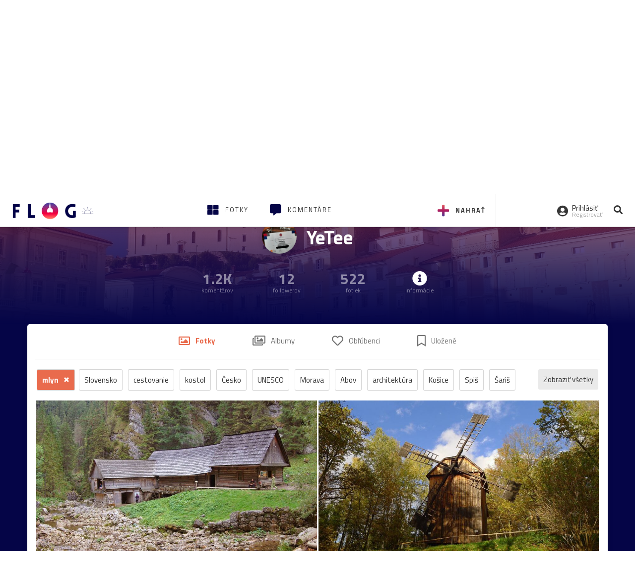

--- FILE ---
content_type: text/html; charset=utf-8
request_url: https://flog.pravda.sk/akoznudy.flog?tag=mlyn
body_size: 16689
content:
<!DOCTYPE html>
<html>
	<head>

		<title>
YeTee
 s nálepkou mlyn
 - Flog.sk</title>
		<meta charset="UTF-8">
		<meta name="viewport" content="width=device-width, initial-scale=1.0">
		<meta property="fb:app_id" content="273603186861775">
				<script>window.gdprAppliesGlobally=true;(function(){function a(e){if(!window.frames[e]){if(document.body&&document.body.firstChild){var t=document.body;var n=document.createElement("iframe");n.style.display="none";n.name=e;n.title=e;t.insertBefore(n,t.firstChild)}
else{setTimeout(function(){a(e)},5)}}}function e(n,r,o,c,s){function e(e,t,n,a){if(typeof n!=="function"){return}if(!window[r]){window[r]=[]}var i=false;if(s){i=s(e,t,n)}if(!i){window[r].push({command:e,parameter:t,callback:n,version:a})}}e.stub=true;function t(a){if(!window[n]||window[n].stub!==true){return}if(!a.data){return}
var i=typeof a.data==="string";var e;try{e=i?JSON.parse(a.data):a.data}catch(t){return}if(e[o]){var r=e[o];window[n](r.command,r.parameter,function(e,t){var n={};n[c]={returnValue:e,success:t,callId:r.callId};a.source.postMessage(i?JSON.stringify(n):n,"*")},r.version)}}
if(typeof window[n]!=="function"){window[n]=e;if(window.addEventListener){window.addEventListener("message",t,false)}else{window.attachEvent("onmessage",t)}}}e("__tcfapi","__tcfapiBuffer","__tcfapiCall","__tcfapiReturn");a("__tcfapiLocator");(function(e){
var t=document.createElement("script");t.id="spcloader";t.type="text/javascript";t.async=true;t.src="https://sdk.privacy-center.org/"+e+"/loader.js?target="+document.location.hostname;t.charset="utf-8";var n=document.getElementsByTagName("script")[0];n.parentNode.insertBefore(t,n)})("3247b01c-86d7-4390-a7ac-9f5e09b2e1bd")})();</script>
		<!-- Bootstrap Core JavaScript -->
		<script src="https://ajax.googleapis.com/ajax/libs/jquery/1.11.3/jquery.min.js"></script>
		<script src="/static/js/bootstrap.min.js"></script>
        
		<!-- gallery plugin -->
		<link rel="stylesheet" href="/static/css/justifiedGallery.min.css">
		<script src="/static/js/flog.js?v=3610822525"></script>

		<link href="/static/fonts/fontawesome/css/all.min.css" rel="stylesheet" type="text/css">

		<link href="/static/css/main.css?v=3610822525" rel="stylesheet" type="text/css">

		<!-- fancybox plugin -->

		<!-- Add fancyBox main JS and CSS files -->
		<script type="text/javascript" src="/static/fancybox3/jquery.fancybox.min.js?v=3.2.10"></script>
		<link rel="stylesheet" type="text/css" href="/static/fancybox3/jquery.fancybox.min.css?v=3.2.10" media="screen">
		<link href="https://fonts.googleapis.com/css?family=Titillium+Web:300,400,700" rel="stylesheet">
		<link href="https://ipravda.sk/css/pravda-min-extern_flog.css?v=20260124" rel="stylesheet">
		<link rel="icon" type="image/x-icon" href="/favicon.ico">
		<link href="/static/css/icon-font.css?v=3610822525" rel="stylesheet" type="text/css">
		<!-- Global site tag (gtag.js) - Google Analytics -->
		<script async src="https://www.googletagmanager.com/gtag/js?id=UA-157766-4"></script>
                <script>
                    window.perexGaDimensions = {"dimension4":"flog.pravda.sk"};
                </script>
		<script>
			window.dataLayer = window.dataLayer || [];
			function gtag() {
				dataLayer.push(arguments);
			}
			gtag('js', new Date());

			gtag('config', 'UA-157766-4');
			gtag('config', 'UA-157766-20');
			gtag('config', 'G-26GE433HZT', window.perexGaDimensions);
		</script>
                <script src="//ipravda.sk/js/pravda-min-extern_flog.js?v=20260124"></script>
		<script>
  if (/(^|;)\s*PEREX_ASMS/.test(document.cookie)) {
      document.write('<scr' + 'ipt src="https://servis.pravda.sk/hajax/asms/"></scri' + 'pt>');
  }
</script>

<script type="text/javascript">
  perex_dfp = {
    "bbb": {"name": '/61782924/flog_col_bbb', "id": 'div-gpt-ad-1528634504686-613'},
    "lea": {"name": '/61782924/flog_col_lea', "id": 'div-gpt-ad-1528634504686-208'}
  };
</script><script type="application/javascript" src="https://storage.googleapis.com/pravda-ad-script/perex_universalMaster.min.js?v=v"></script>
	</head>

	<body data-gh="Sun, 25 Jan 2026 07:19:13 +0100" data-gha="sunrise" data-ghd="0">
		<script>
			window.fbAsyncInit = function () {
				FB.init({
					appId: '273603186861775',
					autoLogAppEvents: true,
					xfbml: true,
					version: 'v3.2'
				});
			};
		</script>
		<script async defer src="https://connect.facebook.net/en_US/sdk.js"></script>
		<div class="container-pull">

<div class="full-overlay upload">
	<div class="full-overlay-inner">
		<div class="full-overlay-inner-head">
			<a href="/" class="">
				<img class="full-overlay-inner-head-logo" src="/static/images/white-logo-sunset.png" alt="logo">
			</a>
			<button class="close close-overlay">
				<i class="fas fa-times"></i>
			</button>
		</div>
		<div class="full-overlay-inner-body">
<div class="upload-card">
	<div class="upload-card-progress">
		<i class="fas fa-file-upload"></i>
		<div class="upload-card-progress-bar"></div>
	</div>
	<p>
		Nahrajte fotku z vášho zariadenia
	</p>
	<input type="file" multiple="" id="file-to-upload" accept="image/jpeg">
</div>

		</div>
	</div>
	<div class="full-overlay-top"></div>
	<div class="full-overlay-bottom"></div>
</div><div class="full-overlay login">
	<div class="full-overlay-inner">
		<div class="full-overlay-inner-head">
			<a href="/" class="">
				<img class="full-overlay-inner-head-logo" src="/static/images/white-logo-sunset.png" alt="logo">
			</a>
			<button class="close close-overlay">
				<i class="fas fa-times"></i>
			</button>
		</div>
		<div class="full-overlay-inner-body">
<div class="login-card-note hide">
	<h4>Najskôr sa musíš prihlásiť</h4>
	<p>
		Ak ešte nemáš konto, môžeš sa jednoducho a rýchlo zaregistrovať.
	</p>
	<br>
</div>
<div class="login-card">

	<form method="post" action="/ajax/login">
			<label>
				Prihlásenie
			</label>
		<div class="error alert alert-danger hidden"></div>
		<div class="success alert alert-success hidden"></div>
		<div class="login-card-inner">
			<input type="email" name="email" class="form-control" placeholder="Váš email">
			<div class="login-card-inner-password" >
				<input type="password" name="pass" class="form-control password-input" placeholder="Vaše heslo">
				<a href="javascript:void(0)" class=" password-visibility" >
					<i class="far fa-eye"></i>
				</a>
			</div>
			<div class="clearfix">
			</div>

			<div class="login-card-inner-button">
				<label for="permanent-login">
					<input type="checkbox" id="permanent-login" name="permanent" value="1" checked>
					<span>Zostať prihlásený</span>
				</label>
				<button type="submit" class="btn btn-primary">
					<span class="loginbtn-text">Prihlásiť</span>
					<span class="loginbtn-spinner hidden fas fa-spinner fa-spin"></span>
				</button>
			</div>

		</div>
		<div class="login-card-passRecover">
			Zabudnuli ste heslo?
			<a href="javascript:void(0)" class="show-passRecover">Poslať nové</a>
		</div>
	</form>
	<form method="post" action="/ajax/zabudnuteheslo">
		<input type="hidden" name="zabudnuteheslo-special" id="zabudnuteheslo-special" value="2026">
		<div class="recover-card hidemeaftersuccess">
			<small class="info">Na túto adresu Ti zašleme postup ako si nastavíš nové heslo.</small>
			<input type="email" class="form-control" name="tbEmail">
			<div class="error"></div>
			<button type="submit" class="btn btn-success ">
				Poslať email
			</button>
		</div>
		<div class="alert alert-success success hidden recover-card-success" role="alert"></div>
	</form>
</div>
<div class="register-card">
	<form method="post" action="/ajax/registracia">
		<label>
			Registrácia
		</label>
		<div class="error alert alert-danger hidden"></div>
		<div class="success alert alert-success hidden"></div>

		<div class="hideaftersuccess">
			<div class="label-wrap">
				<label>
					Prezývka (minimálne 6 znakov)
				</label>
				<input type="text" class="form-control" placeholder="" name="name" required>
			</div>
			<div class="label-wrap">
				<label>
					Váš email
				</label>
				<input type="email" class="form-control" placeholder="" name="email" autocomplete="off" required>
			</div>
			<div class="label-wrap">
				<label>
					Heslo
				</label>
				<input type="password" class="form-control reg-pass1" placeholder="" autocomplete="new-password" name="password" required>
			</div>
			<div class="label-wrap">
				<label>
					Zopakujte heslo
				</label>
				<input type="password" class="form-control reg-pass2" placeholder="" required>
			</div>

			<div class="linkto-podmienky">
				<label  for="podmienky">
					<input type="checkbox" id="podmienky" name="podmienky" value="1">
					<span>Súhlasím <br class="hidden-lg hidden-md "> <a href="/podmienky/" target="_blank">s podmienkami</a></span>
				</label>
				<button type="submit" class="btn btn-primary">
					<span class="registerbtn-text">Registrovať</span>
					<span class="registerbtn-spinner hidden fas fa-spinner fa-spin"></span>
				</button>
			</div>
		</div>
	</form>
</div>		</div>
	</div>
	<div class="full-overlay-top"></div>
	<div class="full-overlay-bottom"></div>
</div><div class="modal fade" id="logo-hours-modal" tabindex="-1" role="dialog" aria-labelledby="exampleModalLabel">
	<div class="modal-dialog" role="document">
		<div class="modal-content">
			<div class="modal-header">
				<button type="button" class="close" data-dismiss="modal" aria-label="Close"><span aria-hidden="true">&times;</span></button>
				<h4 class="modal-title">Kedy je najbližšia zlatá hodinka?</h4>
			</div>
			<div class="modal-body">
				<div class="logo-gradient">
					<img class="sun" src="/static/images/sun.svg" alt="">
					<div class="lights">
						<div class="minute">
							<div class="minute-ray"></div>
						</div>
						<div class="hours">
							<div class="hours-ray"></div>
						</div>
						<div class="location">

						</div>
					</div>
				</div>
				<div class="logo-info">
					<p>Zlatá hodinka od:</p>
					<h1 class="suntime-text"></h1>
					<div class="group">
						<button type="button" class="btn btn-sm btn-default find-my-location"><i class="fas fa-map-marker-alt"></i> Nájsť moju polohu</button>
					</div>
					<small>
						Ak chcete, aby sa vám zobrazovali informácie o zlatej hodinke z vašej lokality, zdieľajte s nami prosím vašu polohu
					</small>
				</div>
			</div>
		</div>
	</div>
</div><!-- Modal -->
<div class="modal fade" id="modal-contact" tabindex="-1" role="dialog" aria-labelledby="myModalLabelSharefoto">
	<div class="modal-dialog" role="document">
		<div class="modal-content">

			<div class="modal-body">
				<div class="modal-contact-item">
					<i class="fas fa-address-book"></i>
					<div class="modal-contact-item-text">
						<h4 class="modal-title" id="myModalLabelSharefoto">Admin flogu</h4>
						<a href="mailto:flog@pravda.sk">
							flog@pravda.sk
						</a>
					</div>
				</div>
				<div class="modal-contact-item">
					<i class="fas fa-address-book"></i>
					<div class="modal-contact-item-text">
						<small>Junior digital specialist</small>
						<h4 class="modal-title" id="myModalLabelSharefoto">Obchodné oddelenie - Mikuláš Kvetan</h4>
						<a href="mailto:mkvetan@ourmedia.sk">
							mkvetan@ourmedia.sk
						</a>
						<a href="tel:+421 905 244 022">
							+421 905 244 022
						</a>
					</div>
				</div>
				<div class="modal-contact-item">
					<i class="fas fa-address-book"></i>
					<div class="modal-contact-item-text">
						<small>Online marketing manager</small>
						<h4 class="modal-title" id="myModalLabelSharefoto">Marketingové oddelenie - Michaela Latková</h4>
						<a href="mailto:mlatkova@ourmedia.sk">
							mlatkova@ourmedia.sk
						</a>
						<a href="tel:+421 918 562 228">
							+421 918 562 228
						</a>
					</div>
				</div>

			</div>
			<div class="modal-footer">
				<button type="button" class="btn btn-default" data-dismiss="modal">Zavrieť</button>
			</div>

		</div>
	</div>
</div>


			<div class=" content-wrap full-width">



				<!-- Top Navigation -->
				<header>
					<div id="perex-header" class="header">
						<div id="portal_menu-wrap" class="container-fluid no-padding-side">
							<div class="portal-menu export-vs" id="portal-menu">
    <span class="hidden-lg hiddem-md">
        Tento web patrí pod
    </span>
    <a href="https://www.pravda.sk/" class="portal-menu-logo">
        <img src="//ipravda.sk/res/portal2017/logo-pravda.svg" alt="Pravda" />
    </a>
    <ul class="portal-menu-nav"><li><span>Ďalšie weby:</span></li><li><a href="https://spravy.pravda.sk/">Správy</a></li><li><a href="https://sportweb.pravda.sk/">Športweb</a></li><li><a href="https://auto.pravda.sk/">Auto</a></li><li><a href="https://koktail.pravda.sk/">Koktail</a></li><li><a href="https://zdravie.pravda.sk/">Zdravie</a></li><li><a href="https://zena.pravda.sk/">Žena</a></li><li><a href="https://varecha.pravda.sk/">Varecha</a></li><li><a href="https://zahrada.pravda.sk/">Záhrada</a></li><li><a href="https://uzitocna.pravda.sk/">Užitočná</a></li><li><a href="https://tv.pravda.sk/">TV Pravda</a></li><li><a href="https://blog.pravda.sk/">Blog</a></li></ul>
            <button class="portal-megamenu-button">Všetky sekcie
            <i>
                <span class="glyphicon glyphicon-triangle-bottom"></span>
            </i>
        </button>
        <div class="portal-menu-actions"></div>
</div>
<div class="portal-megamenu" id="portal-megamenu">
            <div class="portal-megamenu-line spravodajstvo"><h2><span class="portal-megamenu-line-link-wrap"><span class="glyphicon glyphicon-triangle-bottom hidden-lg hidden-md hidden-sm"></span> Spravodajstvo</span></h2><ul><li class="spravy"><a href="https://spravy.pravda.sk/">Správy</a></li><li><a href="https://spravy.pravda.sk/domace/">Domáce</a></li><li><a href="https://spravy.pravda.sk/svet/">Svet</a></li><li class="ekonomika"><a href="https://ekonomika.pravda.sk/">Ekonomika</a></li><li class="kultura"><a href="https://kultura.pravda.sk/">Kultúra</a></li><li class="extern_pocasie"><a href="https://pocasie.pravda.sk/">Počasie</a></li><li class="nazory"><a href="https://nazory.pravda.sk/">Názory</a></li><li><a href="https://www.pravda.sk/chronologia-dna/">Chronológia dňa</a></li><li><a href="https://www.pravda.sk/najcitanejsie-spravy/">Najčítanejšie správy</a></li><li class="komercnespravy"><a href="https://komercnespravy.pravda.sk/">Komerčné správy</a></li></ul></div>
            <div class="portal-megamenu-line link sport"><h2><a href="https://sportweb.pravda.sk/"><span class="glyphicon glyphicon-triangle-bottom hidden-lg hidden-md hidden-sm"></span> Športweb</a></h2><ul><li class="futbal"><a href="https://sportweb.pravda.sk/futbal/">Futbal</a></li><li class="hokej"><a href="https://sportweb.pravda.sk/hokej/">Hokej</a></li><li><a href="https://sportweb.pravda.sk/cyklistika/">Cyklistika</a></li><li><a href="https://sportweb.pravda.sk/tenis/">Tenis</a></li><li><a href="https://sportweb.pravda.sk/zimne-sporty/">Zimné športy</a></li><li><a href="https://sportweb.pravda.sk/nazivo/">Naživo</a></li></ul></div>
            <div class="portal-megamenu-line magaziny"><h2><span class="portal-megamenu-line-link-wrap"><span class="glyphicon glyphicon-triangle-bottom hidden-lg hidden-md hidden-sm"></span> Magazíny</span></h2><ul><li class="extern_ahojmama"><a href="https://ahojmama.pravda.sk/">AhojMama</a></li><li class="auto"><a href="https://auto.pravda.sk/">Auto</a></li><li class="cestovanie"><a href="https://cestovanie.pravda.sk/">Cestovanie</a></li><li class="koktail"><a href="https://koktail.pravda.sk/">Koktail</a></li><li class="mediaklik"><a href="https://www.mediaklik.sk/">Mediaklik</a></li><li class="veda"><a href="https://vat.pravda.sk/">VAT</a></li><li class="zdravie"><a href="https://zdravie.pravda.sk/">Zdravie</a></li><li class="zena"><a href="https://zena.pravda.sk/">Žena</a></li><li><a href="https://zurnal.pravda.sk/">Žurnál</a></li><li><a href="https://zahrada.pravda.sk/">Záhrada</a></li><li><a href="https://www.defencenews.sk/">Defencenews</a></li></ul></div>
            <div class="portal-megamenu-line link uzitocna"><h2><a href="https://uzitocna.pravda.sk/"><span class="glyphicon glyphicon-triangle-bottom hidden-lg hidden-md hidden-sm"></span> Užitočná pravda</a></h2><ul><li><a href="https://uzitocna.pravda.sk/peniaze/">Peniaze</a></li><li><a href="https://uzitocna.pravda.sk/hypoteky/">Hypotéky</a></li><li><a href="https://uzitocna.pravda.sk/dochodky/">Dôchodky</a></li><li><a href="https://uzitocna.pravda.sk/ako-vybavit/">Ako vybaviť</a></li><li><a href="https://uzitocna.pravda.sk/spotrebitel/">Spotrebiteľ</a></li><li><a href="https://uzitocna.pravda.sk/praca-a-kariera/">Práca</a></li><li><a href="https://uzitocna.pravda.sk/zivnostnik/">Živnostník</a></li><li><a href="https://uzitocna.pravda.sk/vzdelavanie/">Vzdelávanie</a></li><li><a href="https://uzitocna.pravda.sk/reality/">Reality</a></li><li><a href="https://uzitocna.pravda.sk/dom-a-byt/">Dom a byt</a></li><li><a href="https://uzitocna.pravda.sk/seniori/">Seniori</a></li><li><a href="https://rady.pravda.sk/">Rady</a></li></ul></div>
            <div class="portal-megamenu-line link extern_varecha"><h2><a href="https://varecha.pravda.sk/"><span class="glyphicon glyphicon-triangle-bottom hidden-lg hidden-md hidden-sm"></span> Varecha</a></h2><ul><li><a href="https://varecha.pravda.sk/recepty">Recepty</a></li><li><a href="https://napady.pravda.sk/">Nápady</a></li><li><a href="https://varecha.pravda.sk/torty/">Torty</a></li><li><a href="https://menu.pravda.sk/" title="MENU.PRAVDA.SK - DENNÉ MENU NA JEDEN KLIK">Denné menu</a></li></ul></div>
            <div class="portal-megamenu-line link varecha_tv"><h2><a href="https://varecha.pravda.sk/tv/"><span class="glyphicon glyphicon-triangle-bottom hidden-lg hidden-md hidden-sm"></span> TV Varecha</a></h2><ul><li><a href="https://varecha.pravda.sk/tv/serialy/">Seriály</a></li><li><a href="https://varecha.pravda.sk/tv/videorecepty/">Videorecepty</a></li><li><a href="https://varecha.pravda.sk/tv/playlist/celebrity-s-varechou/">Celebrity</a></li><li><a href="https://varecha.pravda.sk/tv/playlist/fit-s-viktorom/">Fit s Viktorom</a></li></ul></div>
            <div class="portal-megamenu-line link extern_blog"><h2><a href="https://blog.pravda.sk/"><span class="glyphicon glyphicon-triangle-bottom hidden-lg hidden-md hidden-sm"></span> Blog</a></h2><ul><li><a href="https://blog.pravda.sk/?page=najnovsie-clanky">Najnovšie</a></li><li><a href="https://blog.pravda.sk/?page=najnovsie-clanky">Najčítanejšie</a></li><li><a href="https://blog.pravda.sk/?page=najkomentovanejsie-clanky">Najkomentovanejšie</a></li><li><a href="https://blog.pravda.sk/abecedny-zoznam-blogov/">Zoznam blogov</a></li><li><a href="https://blog.pravda.sk/?page=komercne-blogy">Komerčné blogy</a></li></ul></div>
            <div class="portal-megamenu-line relax"><h2><span class="portal-megamenu-line-link-wrap"><span class="glyphicon glyphicon-triangle-bottom hidden-lg hidden-md hidden-sm"></span> Relax</span></h2><ul><li class="programy"><a href="https://programy.pravda.sk/tv/">TV program</a></li><li><a href="https://spravy.pravda.sk/sutaz/">Súťaže</a></li><li class="extern_debata"><a href="https://debata.pravda.sk/">Debata</a></li><li class="extern_flog"><a href="https://flog.pravda.sk/" title="Flog - prvý slovenský fotoblog. Ukáž svoje obľúbené fotky celému svetu, hodnoť a napíš čo si myslíš o fotkách iných. Foť a bav sa.">Flog</a></li><li class="fotogalerie"><a href="https://fotogalerie.pravda.sk/">Fotogalérie</a></li><li><a href="https://koktail.pravda.sk/stranka/3-horoskop/">Horoskopy</a></li><li><a href="https://spravy.pravda.sk/sudoku/">Sudoku</a></li></ul></div>
            <div class="portal-megamenu-line link extern_tv"><h2><a href="https://tv.pravda.sk/"><span class="glyphicon glyphicon-triangle-bottom hidden-lg hidden-md hidden-sm"></span> TV Pravda</a></h2><ul><li><a href="https://tv.pravda.sk/kategorie/spravodajstvo">Spravodajstvo</a></li><li><a href="https://tv.pravda.sk/kategorie/sport">Šport</a></li><li><a href="https://tv.pravda.sk/kategorie/veda-a-technika">Veda a tech</a></li><li><a href="https://tv.pravda.sk/kategorie/kultura">Kultúra</a></li><li><a href="https://tv.pravda.sk/kategorie/komercne-videa">Komerčné</a></li><li><a href="https://tv.pravda.sk/relacie/ide-o-pravdu">Ide o pravdu</a></li><li><a href="https://tv.pravda.sk/relacie/pocasie">Predpoveď počasia</a></li><li><a href="https://tv.pravda.sk/relacie/ide-o-peniaze">Ide o peniaze</a></li><li><a href="https://tv.pravda.sk/relacie/ide-o-zdravie">Ide o zdravie</a></li><li><a href="https://tv.pravda.sk/relacie/neobycajne-miesta">Neobyčajné miesta</a></li><li><a href="https://tv.pravda.sk/relacie/showroom">Showroom</a></li></ul></div>
            <div class="portal-megamenu-line nakupy"><h2><span class="portal-megamenu-line-link-wrap"><span class="glyphicon glyphicon-triangle-bottom hidden-lg hidden-md hidden-sm"></span> Nákupy</span></h2><ul><li><a href="https://menu.pravda.sk/" title="MENU.PRAVDA.SK - DENNÉ MENU NA JEDEN KLIK">Obedy</a></li><li class="extern_kvety"><a href="https://kvety.pravda.sk/" title="Kvety, donáška kvetov, internetový obchod s kvetmi, kvetinárstvo, Bratislava, Košice">Kvety</a></li><li class="extern_epravda"><a href="https://e.pravda.sk/" title="e.Pravda.sk - elektronický archív denníka Pravda">ePravda</a></li><li class="predplatne"><a href="https://predplatne.pravda.sk/">Predplatné novín</a></li></ul></div>
    </div>
						</div>

						<!-- subheader -->
						<div id="subheader" class="container-fluid subheader no-padding-side">

							<div class="subheader-logo">

								<a href="/" class="logo-cont">
									<img class="logo" src="/static/images/logo-sunset.png" alt="logo">
									<img class="minute" src="/static/images/minute.png" alt="logo">
									<img class="hours" src="/static/images/hours.png" alt="logo">
								</a>
								<span class="sun-time " title="Zlatá hodinka od">
									<img class="" src="/static/images/icon-sun-hour.svg" alt="Zlatá hodinka">
									<span class="suntime-text"></span>
								</span>

							</div>

							<div class="subheader-head-actions">
									<a href="javascript:void(0)" class="add-photo-note">
										<i class="fas fa-plus"></i>
										<span class=" hidden-md hidden-sm hidden-xs">Nahrať</span>
									</a>

								<a href="/" class="">
									<i class="fas fa-th-large"></i>

									<span class="hidden-md hidden-sm hidden-xs">Fotky</span>
								</a>
								<a class="comment-btn " href="/komentare/">
									<i class="fas fa-comment-alt"></i>

									<span class="hidden-md hidden-sm hidden-xs">Komentáre</span>
								</a>

							</div>
							<div class="subheader-right-actions text-right">
								<div class="subheader-right-actions-account">
										<a href="javascript:void(0)" class="subheader-right-actions-account-login show-loginform-btn" id="login">
											<i class="fas fa-user-circle"></i>
											<div class="subheader-right-actions-account-login-text">
												<span class="hidden-md hidden-sm hidden-xs">Prihlásiť</span>
												<small>
													<span class="hidden-md hidden-sm hidden-xs">Registrovať</span>
												</small>
											</div>
										</a>
								</div>
								<a href="/hladaj/" id="" class="subheader-right-actions-search ">
									<i class="fas fa-search"></i>
								</a>
							</div>
						</div><!-- /subheader -->
					</div><!-- /portal-menu -->

					<!-- menu nalepky -->
					<div class="container-fluid menu no-padding-side">
						<nav class="invisible-menu">
<!-- Modal -->
<div class="modal fade" id="modal-tags" tabindex="-1" role="dialog" aria-labelledby="tagsModalLabel">
	<div class="modal-dialog" role="document">
		<div class="modal-content">
			<div class="modal-header">
				<button type="button" class="close" data-dismiss="modal" aria-label="Close"><span aria-hidden="true">&times;</span></button>
				<h4 class="modal-title" id="tagsModalLabel">Nálepky</h4>
			</div>
			<div class="modal-body">
				<div class="modal-tags-search">

					<input type="search" name="q" class="tagsearchinput  " placeholder="Vyhľadať nálepku" value="">
					<i class="fas fa-search"></i>
					<span class="tagsearch-spinner hidden fas fa-spinner fa-spin"></span>				
				</div>
				<div class="tagsearch-result list">
				</div>
			</div>
			<div class="modal-footer">
				<button class="tagsearch-loadmore btn btn-default hidden" type="button">
					<span class="tagsearch-spinner hidden fas fa-spinner fa-spin"></span>				

					načítaj ďalšie
				</button>
			</div>
		</div>
	</div>
</div>


							<ul class="main-menu  hidden-xs">
								<li class="pull-right"><a class="btn btn-default" href="javascript:void(0)" data-toggle="modal" data-target="#modal-tags">Všetky nálepky</a></li>
										<li><a class="btn btn-default" href="/tag/cb">ČB</a></li>
										<li><a class="btn btn-default" href="/tag/clovek">Človek</a></li>
										<li><a class="btn btn-default" href="/tag/detail">Detail</a></li>
										<li><a class="btn btn-default" href="/tag/portret">Portrét</a></li>
										<li><a class="btn btn-default" href="/tag/mesto">Mesto</a></li>
										<li><a class="btn btn-default" href="/tag/architektura">Architektúra</a></li>
										<li><a class="btn btn-default" href="/tag/makro">Makro</a></li>
										<li><a class="btn btn-default" href="/tag/2026">2026</a></li>
										<li><a class="btn btn-default" href="/tag/priroda">Príroda</a></li>
										<li><a class="btn btn-default" href="/tag/natural">Natural</a></li>
										<li><a class="btn btn-default" href="/tag/slovensko">Slovensko</a></li>
										<li><a class="btn btn-default" href="/tag/krajina">Krajina</a></li>
										<li><a class="btn btn-default" href="/tag/hory">Hory</a></li>
										<li><a class="btn btn-default" href="/tag/les">Les</a></li>
										<li><a class="btn btn-default" href="/tag/more">More</a></li>
										<li><a class="btn btn-default" href="/tag/kvety">Kvety</a></li>
										<li><a class="btn btn-default" href="/tag/kvet">Kvet</a></li>
										<li><a class="btn btn-default" href="/tag/zatisie">Zátišie</a></li>
										<li><a class="btn btn-default" href="/tag/zvierata">Zvieratá</a></li>
										<li><a class="btn btn-default" href="/tag/hmyz">Hmyz</a></li>
										<li><a class="btn btn-default" href="/tag/motyl">Motýľ</a></li>
										<li><a class="btn btn-default" href="/tag/vtactvo">Vtáctvo</a></li>
										<li><a class="btn btn-default" href="/tag/jar">Jar</a></li>
										<li><a class="btn btn-default" href="/tag/leto">Leto</a></li>
										<li><a class="btn btn-default" href="/tag/jesen">Jeseň</a></li>
										<li><a class="btn btn-default" href="/tag/zima">Zima</a></li>
							</ul>

							<div class="main-menu-mobile">
<a href="javascript:void(0)" class="col-xs-6 main-menu-mobile-item disabled" data-toggle="modal" data-target="#modal-tags">
	<i class="fas fa-hashtag"></i>
	<span class="main-menu-mobile-item-text ">
			Nálepky
	</span>
	<span class="glyphicon glyphicon-triangle-bottom"></span>
</a>							</div>
						</nav>
					</div><!-- /menu nalepky -->

				</header>
				<!-- /header-end -->

				<div class="flog-adplace-header">
					<!-- /61782924/flog_col_lea -->
<div id='div-gpt-ad-1528634504686-208' style="max-width: 1200px; max-height: 400px; overflow: hidden">
<script>
  if(typeof PEREX === "object" && PEREX.isAdvertisementEnabled()) { googletag.cmd.push(function() { googletag.display('div-gpt-ad-1528634504686-208'); }); }
</script>
</div>
				</div>


<section class='profil_menu'>
	<div class="base_part clearfix" id="basePart">
		<div class="thumbnail_cont">

			<div class="thumbnail_cont_item">
	<span class="user-thumbnail" style="background-image: url('\/data\/avatar\/akoznudy\/avatar\.jpg\?86')"></span>
			</div>
			<div class="thumbnail_cont_item">
				<h1>
					YeTee
				</h1>
			</div>
			<div class="thumbnail_cont_item">
			</div>
		</div>
		<div class="thumbnail_cont ">
			<div class="thumbnail_cont_item list">
				<span class="bigspan">
					1.2K
				</span>
				<small>
						komentárov
				</small>
			</div>
			<div class="thumbnail_cont_item list">
				<span class="bigspan">
					12
				</span>
				<small>
						followerov
				</small>
			</div>
			<div class="thumbnail_cont_item list">
				<span class="bigspan">
					522
				</span>
				<small>
						fotiek
				</small>
			</div>

			<div class="thumbnail_cont_item list profile-toggle-info-button">
				<i class="fas fa-info-circle bigspan"></i>
				<small>
					informácie
				</small>
			</div>
		</div>
	</div>
	<div class="after">
			<div class="after-image" style="background-image: url(\/data\/flog\/akoznudy\/752391\/fr06ALj_orig\.jpg);"></div>
		<div class="after-gradient1"></div>
		<div class="after-gradient2"></div>
	</div>
</section>

<div class="profile-wrap hide profile-toggle-info"> 
	<div class="container">
		<section class="profile">
			<h3>
				Informácie o flogerovi
			</h3>
			<button type="button" class="close profile-toggle-info-button" data-dismiss="modal" aria-label="Close"><span aria-hidden="true">×</span></button>

				<div class="profile-section">
					<div class="profile-section-image">
						<i class="fas fa-address-card"></i>
					</div>
					<div class="profile-section-text">
						<h5>Niečo o mne</h5>
						<p>
							Čo ma na fotografovaní baví? Práve tá možnosť navštevovať, spoznávať, objavovať. Aj preto sa nehrám sa na &quot;umelca&quot;, &quot;archivára&quot;, &quot;híkača&quot; alebo &quot;experta&quot;, ktorý je schopný realizovať 100ku cvakov z návštevy jedného (notoricky opakovaného) miesta. To radšej urobím po jednom obrázku zo 100ky rôznych miest. 😉 <br />
Neposudzujem fotografa podľa toho aké má &quot;DELO&quot; ale ako má to &quot;DELO&quot; nastavené. Preto,  mrknem na EXIF, ktorý prezradí všetko.<br />
<br />
Pre lepšiu orientáciu toho, koho to zaujíma,  som svoje obrázky rozdelil do albumov.<br />
<br />
Dobrá nálada a pozitívny prístup síce neriešia problémy, ale dokážu naštvať mnoho hlupákov, preto sa oplatí udržať si ich čo najdlhšie😉 <br />
<br />
Motto: Nikdy sa nepúšťaj do diskusie s hlupákom root-64. Podobní by si vás mohli pomýliť😂🤣😂
						</p>
					</div>
				</div>
			<div class="profile-section">
					<div class="profile-section-image">
						<i class="fas fa-clock"></i>
					</div>
					<div class="profile-section-text">
						<h5>Na Flogu od roku 2013</h5>
						
					</div>
				</div>
				<div class="profile-section">
					<div class="profile-section-image">
						<i class="fas fa-camera"></i>
					</div>
					<div class="profile-section-text">
						<h5>Moja technika</h5>
						<p>Fuji X-E1, Panasonic Lumix LX5, Samsung A51, Samsung A3,</p>
					</div>
				</div>




		</section>
	</div>
</div>			<div class="profile-wrap"> 

				<div class="container">
<div class="flog-links col-xs-12 ">
	<ul>
		<li>
			<a href="/akoznudy.flog" id="profile_menu_fotky" title="Nahraté fotky" class="active">
				<i class="far fa-image"></i> <span>Fotky</span>
			</a>
		</li>
		<li>
			<a href="/akoznudy.flog?albumy" id="album_menu_info" title="Vytvorené albumy">
				<i class="far fa-images"></i> <span>Albumy</span>
			</a>
		</li>
		<li>
			<a href="/akoznudy.flog?oblubene-flogy" id="favorite_flogs_menu_info" title="Obľúbené flogy">
				<i class="far fa-heart"></i> <span>Obľúbenci </span>
			</a>
		</li>
		<li>
			<a href="/akoznudy.flog?oblubene" id="favorite_fotos_menu_info" title="Uložené fotky">
				<i class="far fa-bookmark"></i> <span>Uložené </span>
			</a>
		</li>
	</ul>
</div>
					<section class='nalepky-flog'>
						
						<ul class="main-menu">
								<li class="pull-left select">
									<a class="btn btn-default" href="/akoznudy.flog">
										mlyn
									</a>
								</li>

							<li class="pull-right showAll">
								<button class="btn btn-primary ">
									Zobraziť všetky
								</button>
							</li>
							<li class="pull-right hide hideAll">
								<button class="btn btn-primary ">
									Schovať
								</button>
							</li>
										<li>
											<a class="btn btn-default" href="?tag=slovensko">
												Slovensko
											</a>
										</li>
										<li>
											<a class="btn btn-default" href="?tag=cestovanie">
												cestovanie
											</a>
										</li>
										<li>
											<a class="btn btn-default" href="?tag=kostol">
												kostol
											</a>
										</li>
										<li>
											<a class="btn btn-default" href="?tag=cesko">
												Česko
											</a>
										</li>
										<li>
											<a class="btn btn-default" href="?tag=unesco">
												UNESCO
											</a>
										</li>
										<li>
											<a class="btn btn-default" href="?tag=morava">
												Morava
											</a>
										</li>
										<li>
											<a class="btn btn-default" href="?tag=abov">
												Abov
											</a>
										</li>
										<li>
											<a class="btn btn-default" href="?tag=architektura">
												architektúra
											</a>
										</li>
										<li>
											<a class="btn btn-default" href="?tag=kosice">
												Košice
											</a>
										</li>
										<li>
											<a class="btn btn-default" href="?tag=spis">
												Spiš
											</a>
										</li>
										<li>
											<a class="btn btn-default" href="?tag=saris">
												Šariš
											</a>
										</li>
										<li>
											<a class="btn btn-default" href="?tag=taliansko">
												Taliansko
											</a>
										</li>
										<li>
											<a class="btn btn-default" href="?tag=hrad">
												hrad
											</a>
										</li>
										<li>
											<a class="btn btn-default" href="?tag=madarsko">
												Maďarsko
											</a>
										</li>
										<li>
											<a class="btn btn-default" href="?tag=zemplin">
												Zemplín
											</a>
										</li>
										<li>
											<a class="btn btn-default" href="?tag=slovinsko">
												Slovinsko
											</a>
										</li>
										<li>
											<a class="btn btn-default" href="?tag=kastiel">
												kaštieľ
											</a>
										</li>
										<li>
											<a class="btn btn-default" href="?tag=liptov">
												Liptov
											</a>
										</li>
										<li>
											<a class="btn btn-default" href="?tag=historia">
												história
											</a>
										</li>
										<li>
											<a class="btn btn-default" href="?tag=retro">
												retro
											</a>
										</li>
										<li>
											<a class="btn btn-default" href="?tag=gemer">
												Gemer
											</a>
										</li>
										<li>
											<a class="btn btn-default" href="?tag=nizkebeskydy">
												Nízke_Beskydy
											</a>
										</li>
										<li>
											<a class="btn btn-default" href="?tag=benatky">
												Benátky
											</a>
										</li>
										<li>
											<a class="btn btn-default" href="?tag=venezia">
												Venezia
											</a>
										</li>
										<li>
											<a class="btn btn-default" href="?tag=veteran">
												veterán
											</a>
										</li>
										<li>
											<a class="btn btn-default" href="?tag=praha">
												Praha
											</a>
										</li>
										<li>
											<a class="btn btn-default" href="?tag=zamok">
												zámok
											</a>
										</li>
										<li>
											<a class="btn btn-default" href="?tag=slovenskyraj">
												Slovenský_raj
											</a>
										</li>
										<li>
											<a class="btn btn-default" href="?tag=vodopad">
												vodopád
											</a>
										</li>
										<li>
											<a class="btn btn-default" href="?tag=tatry">
												Tatry
											</a>
										</li>
										<li>
											<a class="btn btn-default" href="?tag=tatra">
												Tatra
											</a>
										</li>
										<li>
											<a class="btn btn-default" href="?tag=tokaj">
												Tokaj
											</a>
										</li>
										<li>
											<a class="btn btn-default" href="?tag=leto">
												leto
											</a>
										</li>
										<li>
											<a class="btn btn-default" href="?tag=mmm">
												MMM
											</a>
										</li>
										<li>
											<a class="btn btn-default" href="?tag=piran">
												Piran
											</a>
										</li>
										<li>
											<a class="btn btn-default" href="?tag=polsko">
												Poľsko
											</a>
										</li>
										<li>
											<a class="btn btn-default" href="?tag=terst">
												Terst
											</a>
										</li>
										<li>
											<a class="btn btn-default" href="?tag=trieste">
												Trieste
											</a>
										</li>
										<li>
											<a class="btn btn-default" href="?tag=volovskevrchy">
												Volovské_vrchy
											</a>
										</li>
										<li>
											<a class="btn btn-default" href="?tag=isde">
												ISDE
											</a>
										</li>
										<li>
											<a class="btn btn-default" href="?tag=slovenskykras">
												Slovenský_kras
											</a>
										</li>
										<li>
											<a class="btn btn-default" href="?tag=sport">
												šport
											</a>
										</li>
										<li>
											<a class="btn btn-default" href="?tag=bled">
												Bled
											</a>
										</li>
										<li>
											<a class="btn btn-default" href="?tag=presov">
												Prešov
											</a>
										</li>
										<li>
											<a class="btn btn-default" href="?tag=detail">
												detail
											</a>
										</li>
										<li>
											<a class="btn btn-default" href="?tag=horehronie">
												Horehronie
											</a>
										</li>
										<li>
											<a class="btn btn-default" href="?tag=kvety">
												kvety
											</a>
										</li>
										<li>
											<a class="btn btn-default" href="?tag=ljubljana">
												Ljubljana
											</a>
										</li>
										<li>
											<a class="btn btn-default" href="?tag=makro">
												makro
											</a>
										</li>
										<li>
											<a class="btn btn-default" href="?tag=medzibodrozie">
												Medzibodrožie
											</a>
										</li>
										<li>
											<a class="btn btn-default" href="?tag=most">
												most
											</a>
										</li>
										<li>
											<a class="btn btn-default" href="?tag=zamagurie">
												Zamagurie
											</a>
										</li>
										<li>
											<a class="btn btn-default" href="?tag=bugatti">
												Bugatti
											</a>
										</li>
										<li>
											<a class="btn btn-default" href="?tag=hont">
												Hont
											</a>
										</li>
										<li>
											<a class="btn btn-default" href="?tag=kupele">
												kúpele
											</a>
										</li>
										<li>
											<a class="btn btn-default" href="?tag=lednice">
												Lednice
											</a>
										</li>
										<li>
											<a class="btn btn-default" href="?tag=pamatnik">
												pamätník
											</a>
										</li>
										<li>
											<a class="btn btn-default" href="?tag=podpolanie">
												Podpoľanie
											</a>
										</li>
										<li>
											<a class="btn btn-default" href="?tag=revuckavrchovina">
												Revúcka_vrchovina
											</a>
										</li>
										<li>
											<a class="btn btn-default" href="?tag=zahorie">
												Záhorie
											</a>
										</li>
										<li>
											<a class="btn btn-default" href="?tag=banskastiavnica">
												Banská_Štiavnica
											</a>
										</li>
										<li>
											<a class="btn btn-default" href="?tag=beskydy">
												Beskydy
											</a>
										</li>
										<li>
											<a class="btn btn-default" href="?tag=branisko">
												Branisko
											</a>
										</li>
										<li>
											<a class="btn btn-default" href="?tag=folklor">
												folklór
											</a>
										</li>
										<li>
											<a class="btn btn-default" href="?tag=jurkovic">
												Jurkovič
											</a>
										</li>
										<li>
											<a class="btn btn-default" href="?tag=klastor">
												kláštor
											</a>
										</li>
										<li>
											<a class="btn btn-default" href="?tag=mesto">
												mesto
											</a>
										</li>
										<li>
											<a class="btn btn-default" href="?tag=mikulov">
												Mikulov
											</a>
										</li>
										<li>
											<a class="btn btn-default" href="?tag=orava">
												Orava
											</a>
										</li>
										<li>
											<a class="btn btn-default" href="?tag=pieniny">
												Pieniny
											</a>
										</li>
										<li>
											<a class="btn btn-default" href="?tag=plecnik">
												Plečnik
											</a>
										</li>
										<li>
											<a class="btn btn-default" href="?tag=priroda">
												príroda
											</a>
										</li>
										<li>
											<a class="btn btn-default" href="?tag=rakusko">
												Rakúsko
											</a>
										</li>
										<li>
											<a class="btn btn-default" href="?tag=slanskevrchy">
												Slanské_vrchy
											</a>
										</li>
										<li>
											<a class="btn btn-default" href="?tag=turnanadbodvou">
												Turňa_nad_Bodvou
											</a>
										</li>
										<li>
											<a class="btn btn-default" href="?tag=valtice">
												Valtice
											</a>
										</li>
										<li>
											<a class="btn btn-default" href="?tag=vieden">
												Viedeň
											</a>
										</li>
										<li>
											<a class="btn btn-default" href="?tag=bulharsko">
												Bulharsko
											</a>
										</li>
										<li>
											<a class="btn btn-default" href="?tag=domasa">
												Domaša
											</a>
										</li>
										<li>
											<a class="btn btn-default" href="?tag=hrhov">
												Hrhov
											</a>
										</li>
										<li>
											<a class="btn btn-default" href="?tag=jar">
												jar
											</a>
										</li>
										<li>
											<a class="btn btn-default" href="?tag=jaskyna">
												jaskyňa
											</a>
										</li>
										<li>
											<a class="btn btn-default" href="?tag=kezmarok">
												Kežmarok
											</a>
										</li>
										<li>
											<a class="btn btn-default" href="?tag=kysuce">
												Kysuce
											</a>
										</li>
										<li>
											<a class="btn btn-default" href="?tag=lillafured">
												Lillafured
											</a>
										</li>
										<li>
											<a class="btn btn-default" href="?tag=lod">
												loď
											</a>
										</li>
										<li>
											<a class="btn btn-default" href="?tag=markusovce">
												Markušovce
											</a>
										</li>
										<li>
											<a class="btn btn-default" href="?tag=miskolc">
												Miskolc
											</a>
										</li>
										<li>
											<a class="btn btn-default" href="?tag=palava">
												Pálava
											</a>
										</li>
										<li>
											<a class="btn btn-default" href="?tag=povazie">
												Považie
											</a>
										</li>
										<li>
											<a class="btn btn-default" href="?tag=spanielsko">
												Španielsko
											</a>
										</li>
										<li>
											<a class="btn btn-default" href="?tag=tekov">
												Tekov
											</a>
										</li>
										<li>
											<a class="btn btn-default" href="?tag=aquilea">
												Aquilea
											</a>
										</li>
										<li>
											<a class="btn btn-default" href="?tag=belveder">
												Belveder
											</a>
										</li>
										<li>
											<a class="btn btn-default" href="?tag=betliar">
												Betliar
											</a>
										</li>
										<li>
											<a class="btn btn-default" href="?tag=bratislava">
												Bratislava
											</a>
										</li>
										<li>
											<a class="btn btn-default" href="?tag=brdarka">
												Brdárka
											</a>
										</li>
										<li>
											<a class="btn btn-default" href="?tag=budimir">
												Budimír
											</a>
										</li>
										<li>
											<a class="btn btn-default" href="?tag=camino">
												camino
											</a>
										</li>
										<li>
											<a class="btn btn-default" href="?tag=dolnykubin">
												Dolný_Kubín
											</a>
										</li>
										<li>
											<a class="btn btn-default" href="?tag=fuzerradvany">
												Füzérradvány
											</a>
										</li>
										<li>
											<a class="btn btn-default" href="?tag=habura">
												Habura
											</a>
										</li>
										<li>
											<a class="btn btn-default" href="?tag=hervartov">
												Hervartov
											</a>
										</li>
										<li>
											<a class="btn btn-default" href="?tag=hlohovec">
												Hlohovec
											</a>
										</li>
										<li>
											<a class="btn btn-default" href="?tag=holic">
												Holíč
											</a>
										</li>
										<li>
											<a class="btn btn-default" href="?tag=hronsek">
												Hronsek
											</a>
										</li>
										<li>
											<a class="btn btn-default" href="?tag=hunkovce">
												Hunkovce
											</a>
										</li>
										<li>
											<a class="btn btn-default" href="?tag=hustopece">
												Hustopeče
											</a>
										</li>
										<li>
											<a class="btn btn-default" href="?tag=jaklovce">
												Jaklovce
											</a>
										</li>
										<li>
											<a class="btn btn-default" href="?tag=jasterica">
												jašterica
											</a>
										</li>
										<li>
											<a class="btn btn-default" href="?tag=jedlo">
												jedlo
											</a>
										</li>
										<li>
											<a class="btn btn-default" href="?tag=kojsov">
												Kojšov
											</a>
										</li>
										<li>
											<a class="btn btn-default" href="?tag=kromeriz">
												Kroměříž
											</a>
										</li>
										<li>
											<a class="btn btn-default" href="?tag=lucky">
												Lúčky
											</a>
										</li>
										<li>
											<a class="btn btn-default" href="?tag=luhacovice">
												Luhačovice
											</a>
										</li>
										<li>
											<a class="btn btn-default" href="?tag=lutina">
												Ľutina
											</a>
										</li>
										<li>
											<a class="btn btn-default" href="?tag=malohont">
												Malohont
											</a>
										</li>
										<li>
											<a class="btn btn-default" href="?tag=mandlovniky">
												mandľovníky
											</a>
										</li>
										<li>
											<a class="btn btn-default" href="?tag=moldavanadbodvou">
												Moldava_nad_Bodvou
											</a>
										</li>
										<li>
											<a class="btn btn-default" href="?tag=more">
												more
											</a>
										</li>
										<li>
											<a class="btn btn-default" href="?tag=myslava">
												Myslava
											</a>
										</li>
										<li>
											<a class="btn btn-default" href="?tag=nadjazerom">
												Nad_Jazerom
											</a>
										</li>
										<li>
											<a class="btn btn-default" href="?tag=nizketatry">
												Nízke_Tatry
											</a>
										</li>
										<li>
											<a class="btn btn-default" href="?tag=novohrad">
												Novohrad
											</a>
										</li>
										<li>
											<a class="btn btn-default" href="?tag=obloha">
												obloha
											</a>
										</li>
										<li>
											<a class="btn btn-default" href="?tag=petrov">
												Petrov
											</a>
										</li>
										<li>
											<a class="btn btn-default" href="?tag=pleso">
												pleso
											</a>
										</li>
										<li>
											<a class="btn btn-default" href="?tag=portoroz">
												Portorož
											</a>
										</li>
										<li>
											<a class="btn btn-default" href="?tag=pustevny">
												Pustevny
											</a>
										</li>
										<li>
											<a class="btn btn-default" href="?tag=radhost">
												Radhošť
											</a>
										</li>
										<li>
											<a class="btn btn-default" href="?tag=redyk">
												redyk
											</a>
										</li>
										<li>
											<a class="btn btn-default" href="?tag=rila">
												Rila
											</a>
										</li>
										<li>
											<a class="btn btn-default" href="?tag=rotunda">
												rotunda
											</a>
										</li>
										<li>
											<a class="btn btn-default" href="?tag=roznov">
												Rožnov
											</a>
										</li>
										<li>
											<a class="btn btn-default" href="?tag=ruzin">
												Ružín
											</a>
										</li>
										<li>
											<a class="btn btn-default" href="?tag=smolnik">
												Smolník
											</a>
										</li>
										<li>
											<a class="btn btn-default" href="?tag=stitnik">
												Štítnik
											</a>
										</li>
										<li>
											<a class="btn btn-default" href="?tag=strazky">
												Strážky
											</a>
										</li>
										<li>
											<a class="btn btn-default" href="?tag=strba">
												Štrba
											</a>
										</li>
										<li>
											<a class="btn btn-default" href="?tag=szczawnica">
												Szczawnica
											</a>
										</li>
										<li>
											<a class="btn btn-default" href="?tag=tarcal">
												Tarcal
											</a>
										</li>
										<li>
											<a class="btn btn-default" href="?tag=telgart">
												Telgárt
											</a>
										</li>
										<li>
											<a class="btn btn-default" href="?tag=terasa">
												Terasa
											</a>
										</li>
										<li>
											<a class="btn btn-default" href="?tag=trebic">
												Třebíč
											</a>
										</li>
										<li>
											<a class="btn btn-default" href="?tag=trebisov">
												Trebišov
											</a>
										</li>
										<li>
											<a class="btn btn-default" href="?tag=tushek">
												Tushek
											</a>
										</li>
										<li>
											<a class="btn btn-default" href="?tag=verona">
												Verona
											</a>
										</li>
										<li>
											<a class="btn btn-default" href="?tag=vrbice">
												Vrbice
											</a>
										</li>
										<li>
											<a class="btn btn-default" href="?tag=aero">
												Aero
											</a>
										</li>
										<li>
											<a class="btn btn-default" href="?tag=aggtelek">
												Aggtelek
											</a>
										</li>
										<li>
											<a class="btn btn-default" href="?tag=amalfi">
												Amalfi
											</a>
										</li>
										<li>
											<a class="btn btn-default" href="?tag=assisi">
												Assisi
											</a>
										</li>
										<li>
											<a class="btn btn-default" href="?tag=bara">
												Bara
											</a>
										</li>
										<li>
											<a class="btn btn-default" href="?tag=baradla">
												Baradla
											</a>
										</li>
										<li>
											<a class="btn btn-default" href="?tag=barcelona">
												Barcelona
											</a>
										</li>
										<li>
											<a class="btn btn-default" href="?tag=bardejov">
												Bardejov
											</a>
										</li>
										<li>
											<a class="btn btn-default" href="?tag=batovkanal">
												Baťov_kanál
											</a>
										</li>
										<li>
											<a class="btn btn-default" href="?tag=benatina">
												Beňatina
											</a>
										</li>
										<li>
											<a class="btn btn-default" href="?tag=betlanovce">
												Betlanovce
											</a>
										</li>
										<li>
											<a class="btn btn-default" href="?tag=bijacovce">
												Bijacovce
											</a>
										</li>
										<li>
											<a class="btn btn-default" href="?tag=bodon">
												Bodoň
											</a>
										</li>
										<li>
											<a class="btn btn-default" href="?tag=boldogk">
												Boldogkő
											</a>
										</li>
										<li>
											<a class="btn btn-default" href="?tag=borsa">
												Borša
											</a>
										</li>
										<li>
											<a class="btn btn-default" href="?tag=branc">
												Branč
											</a>
										</li>
										<li>
											<a class="btn btn-default" href="?tag=breclav">
												Břeclav
											</a>
										</li>
										<li>
											<a class="btn btn-default" href="?tag=brevnov">
												Břevnov
											</a>
										</li>
										<li>
											<a class="btn btn-default" href="?tag=brezany">
												Brežany
											</a>
										</li>
										<li>
											<a class="btn btn-default" href="?tag=bubo">
												Bubo
											</a>
										</li>
										<li>
											<a class="btn btn-default" href="?tag=budapest">
												Budapest
											</a>
										</li>
										<li>
											<a class="btn btn-default" href="?tag=bukovany">
												Bukovany
											</a>
										</li>
										<li>
											<a class="btn btn-default" href="?tag=burano">
												Burano
											</a>
										</li>
										<li>
											<a class="btn btn-default" href="?tag=bytca">
												Bytča
											</a>
										</li>
										<li>
											<a class="btn btn-default" href="?tag=cejkovice">
												Čejkovice
											</a>
										</li>
										<li>
											<a class="btn btn-default" href="?tag=ceresenka">
												Čerešenka
											</a>
										</li>
										<li>
											<a class="btn btn-default" href="?tag=cerin">
												Čerín
											</a>
										</li>
										<li>
											<a class="btn btn-default" href="?tag=cervenyklastor">
												Červený_Kláštor
											</a>
										</li>
										<li>
											<a class="btn btn-default" href="?tag=cicva">
												Čičva
											</a>
										</li>
										<li>
											<a class="btn btn-default" href="?tag=ciernahora">
												Čierna_hora
											</a>
										</li>
										<li>
											<a class="btn btn-default" href="?tag=compostela">
												Compostela
											</a>
										</li>
										<li>
											<a class="btn btn-default" href="?tag=covid">
												covid
											</a>
										</li>
										<li>
											<a class="btn btn-default" href="?tag=dardanely">
												Dardanely
											</a>
										</li>
										<li>
											<a class="btn btn-default" href="?tag=debno">
												Debno
											</a>
										</li>
										<li>
											<a class="btn btn-default" href="?tag=debrad">
												Debraď
											</a>
										</li>
										<li>
											<a class="btn btn-default" href="?tag=debrecen">
												Debrecen
											</a>
										</li>
										<li>
											<a class="btn btn-default" href="?tag=diakovce">
												Diakovce
											</a>
										</li>
										<li>
											<a class="btn btn-default" href="?tag=diery">
												Diery
											</a>
										</li>
										<li>
											<a class="btn btn-default" href="?tag=dlhaves">
												Dlhá_Ves
											</a>
										</li>
										<li>
											<a class="btn btn-default" href="?tag=dobroslava">
												Dobroslava
											</a>
										</li>
										<li>
											<a class="btn btn-default" href="?tag=dolnanitra">
												Dolná_Nitra
											</a>
										</li>
										<li>
											<a class="btn btn-default" href="?tag=dolnepovazie">
												Dolné_Považie
											</a>
										</li>
										<li>
											<a class="btn btn-default" href="?tag=drevenik">
												Dreveník
											</a>
										</li>
										<li>
											<a class="btn btn-default" href="?tag=driencany">
												Drienčany
											</a>
										</li>
										<li>
											<a class="btn btn-default" href="?tag=drnava">
												Drnava
											</a>
										</li>
										<li>
											<a class="btn btn-default" href="?tag=dukla">
												Dukla
											</a>
										</li>
										<li>
											<a class="btn btn-default" href="?tag=edeleny">
												Edelény
											</a>
										</li>
										<li>
											<a class="btn btn-default" href="?tag=eger">
												Eger
											</a>
										</li>
										<li>
											<a class="btn btn-default" href="?tag=egerszalok">
												Egerszalok
											</a>
										</li>
										<li>
											<a class="btn btn-default" href="?tag=ferrari">
												Ferrari
											</a>
										</li>
										<li>
											<a class="btn btn-default" href="?tag=fintice">
												Fintice
											</a>
										</li>
										<li>
											<a class="btn btn-default" href="?tag=ford">
												Ford
											</a>
										</li>
										<li>
											<a class="btn btn-default" href="?tag=francuzsko">
												Francúzsko
											</a>
										</li>
										<li>
											<a class="btn btn-default" href="?tag=freud">
												Freud
											</a>
										</li>
										<li>
											<a class="btn btn-default" href="?tag=fuzer">
												Füzer
											</a>
										</li>
										<li>
											<a class="btn btn-default" href="?tag=ganovce">
												Gánovce
											</a>
										</li>
										<li>
											<a class="btn btn-default" href="?tag=halic">
												Halič
											</a>
										</li>
										<li>
											<a class="btn btn-default" href="?tag=hanigovce">
												Hanigovce
											</a>
										</li>
										<li>
											<a class="btn btn-default" href="?tag=harakovce">
												Harakovce
											</a>
										</li>
										<li>
											<a class="btn btn-default" href="?tag=helpa">
												Heľpa
											</a>
										</li>
										<li>
											<a class="btn btn-default" href="?tag=henckovce">
												Henckovce
											</a>
										</li>
										<li>
											<a class="btn btn-default" href="?tag=hercegkut">
												Hercegkút
											</a>
										</li>
										<li>
											<a class="btn btn-default" href="?tag=heviz">
												Hévíz
											</a>
										</li>
										<li>
											<a class="btn btn-default" href="?tag=hodkovce">
												Hodkovce
											</a>
										</li>
										<li>
											<a class="btn btn-default" href="?tag=hodonin">
												Hodonín
											</a>
										</li>
										<li>
											<a class="btn btn-default" href="?tag=holesov">
												Holešov
											</a>
										</li>
										<li>
											<a class="btn btn-default" href="?tag=hornepovazie">
												Horné_Považie
											</a>
										</li>
										<li>
											<a class="btn btn-default" href="?tag=hortobagy">
												Hortobágy
											</a>
										</li>
										<li>
											<a class="btn btn-default" href="?tag=hrusov">
												Hrušov
											</a>
										</li>
										<li>
											<a class="btn btn-default" href="?tag=hus">
												hus
											</a>
										</li>
										<li>
											<a class="btn btn-default" href="?tag=chata">
												chata
											</a>
										</li>
										<li>
											<a class="btn btn-default" href="?tag=chocskevrchy">
												Chočské_vrchy
											</a>
										</li>
										<li>
											<a class="btn btn-default" href="?tag=indian">
												Indian
											</a>
										</li>
										<li>
											<a class="btn btn-default" href="?tag=inovce">
												Inovce
											</a>
										</li>
										<li>
											<a class="btn btn-default" href="?tag=izola">
												Izola
											</a>
										</li>
										<li>
											<a class="btn btn-default" href="?tag=janosik">
												Jánošík
											</a>
										</li>
										<li>
											<a class="btn btn-default" href="?tag=jarabina">
												Jarabina
											</a>
										</li>
										<li>
											<a class="btn btn-default" href="?tag=jasov">
												Jasov
											</a>
										</li>
										<li>
											<a class="btn btn-default" href="?tag=jedlinka">
												Jedlinka
											</a>
										</li>
										<li>
											<a class="btn btn-default" href="?tag=jerash">
												Jerash
											</a>
										</li>
										<li>
											<a class="btn btn-default" href="?tag=jesen">
												jeseň
											</a>
										</li>
										<li>
											<a class="btn btn-default" href="?tag=jordansko">
												Jordánsko
											</a>
										</li>
										<li>
											<a class="btn btn-default" href="?tag=juh">
												Juh
											</a>
										</li>
										<li>
											<a class="btn btn-default" href="?tag=kamenica">
												Kamenica
											</a>
										</li>
										<li>
											<a class="btn btn-default" href="?tag=karlstejn">
												Karlštejn
											</a>
										</li>
										<li>
											<a class="btn btn-default" href="?tag=katalansko">
												Katalánsko
											</a>
										</li>
										<li>
											<a class="btn btn-default" href="?tag=kavecany">
												Kavečany
											</a>
										</li>
										<li>
											<a class="btn btn-default" href="?tag=kecerovce">
												Kecerovce
											</a>
										</li>
										<li>
											<a class="btn btn-default" href="?tag=kelca">
												Kelča
											</a>
										</li>
										<li>
											<a class="btn btn-default" href="?tag=klinnadbodrogom">
												Klin_nad_Bodrogom
											</a>
										</li>
										<li>
											<a class="btn btn-default" href="?tag=kobeliarovo">
												Kobeliarovo
											</a>
										</li>
										<li>
											<a class="btn btn-default" href="?tag=kobyli">
												Kobylí
											</a>
										</li>
										<li>
											<a class="btn btn-default" href="?tag=kokosovce">
												Kokošovce
											</a>
										</li>
										<li>
											<a class="btn btn-default" href="?tag=koksovbaksa">
												Kokšov_Bakša
											</a>
										</li>
										<li>
											<a class="btn btn-default" href="?tag=korna">
												Korňa
											</a>
										</li>
										<li>
											<a class="btn btn-default" href="?tag=kostolanypodtribecom">
												Kostoľany_pod_Tríbečom
											</a>
										</li>
										<li>
											<a class="btn btn-default" href="?tag=krajnecierno">
												Krajné_Čierno
											</a>
										</li>
										<li>
											<a class="btn btn-default" href="?tag=krakow">
												Krakow
											</a>
										</li>
										<li>
											<a class="btn btn-default" href="?tag=kraskovo">
												Kraskovo
											</a>
										</li>
										<li>
											<a class="btn btn-default" href="?tag=krasnanadhornadom">
												Krásna_nad_Hornádom
											</a>
										</li>
										<li>
											<a class="btn btn-default" href="?tag=krasnybrod">
												Krásny_Brod
											</a>
										</li>
										<li>
											<a class="btn btn-default" href="?tag=kremes">
												krémeš
											</a>
										</li>
										<li>
											<a class="btn btn-default" href="?tag=kremnica">
												Kremnica
											</a>
										</li>
										<li>
											<a class="btn btn-default" href="?tag=krivan">
												Kriváň
											</a>
										</li>
										<li>
											<a class="btn btn-default" href="?tag=kruzlova">
												Kružlová
											</a>
										</li>
										<li>
											<a class="btn btn-default" href="?tag=krynica">
												Krynica
											</a>
										</li>
										<li>
											<a class="btn btn-default" href="?tag=kvacany">
												Kvačany
											</a>
										</li>
										<li>
											<a class="btn btn-default" href="?tag=kyjatice">
												Kyjatice
											</a>
										</li>
										<li>
											<a class="btn btn-default" href="?tag=labut">
												labuť
											</a>
										</li>
										<li>
											<a class="btn btn-default" href="?tag=lacnov">
												Lačnov
											</a>
										</li>
										<li>
											<a class="btn btn-default" href="?tag=ladomirova">
												Ladomírová
											</a>
										</li>
										<li>
											<a class="btn btn-default" href="?tag=lamborghini">
												Lamborghini
											</a>
										</li>
										<li>
											<a class="btn btn-default" href="?tag=leles">
												Leles
											</a>
										</li>
										<li>
											<a class="btn btn-default" href="?tag=leluchow">
												Leluchow
											</a>
										</li>
										<li>
											<a class="btn btn-default" href="?tag=lestiny">
												Leštiny
											</a>
										</li>
										<li>
											<a class="btn btn-default" href="?tag=levoca">
												Levoča
											</a>
										</li>
										<li>
											<a class="btn btn-default" href="?tag=licartovce">
												Ličartovce
											</a>
										</li>
										<li>
											<a class="btn btn-default" href="?tag=likava">
												Likava
											</a>
										</li>
										<li>
											<a class="btn btn-default" href="?tag=liptovskematiasovce">
												Liptovské_Matiašovce
											</a>
										</li>
										<li>
											<a class="btn btn-default" href="?tag=liptovskesliace">
												Liptovské_Sliače
											</a>
										</li>
										<li>
											<a class="btn btn-default" href="?tag=liptovskymikulas">
												Liptovský_Mikuláš
											</a>
										</li>
										<li>
											<a class="btn btn-default" href="?tag=lucka">
												Lúčka
											</a>
										</li>
										<li>
											<a class="btn btn-default" href="?tag=lukov">
												Lukov
											</a>
										</li>
										<li>
											<a class="btn btn-default" href="?tag=malafatra">
												Malá_Fatra
											</a>
										</li>
										<li>
											<a class="btn btn-default" href="?tag=malatrna">
												Malá_Trňa
											</a>
										</li>
										<li>
											<a class="btn btn-default" href="?tag=maleozorovce">
												Malé_Ozorovce
											</a>
										</li>
										<li>
											<a class="btn btn-default" href="?tag=malyhores">
												Malý_Horeš
											</a>
										</li>
										<li>
											<a class="btn btn-default" href="?tag=martincek">
												Martinček
											</a>
										</li>
										<li>
											<a class="btn btn-default" href="?tag=medzilaborce">
												Medzilaborce
											</a>
										</li>
										<li>
											<a class="btn btn-default" href="?tag=mikulcice">
												Mikulčice
											</a>
										</li>
										<li>
											<a class="btn btn-default" href="?tag=miramare">
												Miramare
											</a>
										</li>
										<li>
											<a class="btn btn-default" href="?tag=mirola">
												Miroľa
											</a>
										</li>
										<li>
											<a class="btn btn-default" href="?tag=mlynica">
												Mlynica
											</a>
										</li>
										<li>
											<a class="btn btn-default" href="?tag=mokrad">
												Mokraď
											</a>
										</li>
										<li>
											<a class="btn btn-default" href="?tag=montserrat">
												Montserrat
											</a>
										</li>
										<li>
											<a class="btn btn-default" href="?tag=muran">
												Muráň
											</a>
										</li>
										<li>
											<a class="btn btn-default" href="?tag=murano">
												Murano
											</a>
										</li>
										<li>
											<a class="btn btn-default" href="?tag=musala">
												Musala
											</a>
										</li>
										<li>
											<a class="btn btn-default" href="?tag=mysiahorka">
												Myšia_hôrka
											</a>
										</li>
										<li>
											<a class="btn btn-default" href="?tag=namest">
												Náměšť
											</a>
										</li>
										<li>
											<a class="btn btn-default" href="?tag=niedzica">
												Niedzica
											</a>
										</li>
										<li>
											<a class="btn btn-default" href="?tag=niznamysla">
												Nižná_Myšľa
											</a>
										</li>
										<li>
											<a class="btn btn-default" href="?tag=novyjicin">
												Nový_Jičín
											</a>
										</li>
										<li>
											<a class="btn btn-default" href="?tag=nyiregyhaza">
												Nyiregyháza
											</a>
										</li>
										<li>
											<a class="btn btn-default" href="?tag=oblazy">
												Oblazy
											</a>
										</li>
										<li>
											<a class="btn btn-default" href="?tag=oborin">
												Oborín
											</a>
										</li>
										<li>
											<a class="btn btn-default" href="?tag=pajstun">
												Pajštún
											</a>
										</li>
										<li>
											<a class="btn btn-default" href="?tag=palladio">
												Palladio
											</a>
										</li>
										<li>
											<a class="btn btn-default" href="?tag=paric">
												Parič
											</a>
										</li>
										<li>
											<a class="btn btn-default" href="?tag=pavlov">
												Pavlov
											</a>
										</li>
										<li>
											<a class="btn btn-default" href="?tag=petrzalka">
												Petržalka
											</a>
										</li>
										<li>
											<a class="btn btn-default" href="?tag=pirin">
												Pirin
											</a>
										</li>
										<li>
											<a class="btn btn-default" href="?tag=plavec">
												Plaveč
											</a>
										</li>
										<li>
											<a class="btn btn-default" href="?tag=plesivec">
												Plešivec
											</a>
										</li>
										<li>
											<a class="btn btn-default" href="?tag=podolinec">
												Podolínec
											</a>
										</li>
										<li>
											<a class="btn btn-default" href="?tag=podzamcok">
												Podzámčok
											</a>
										</li>
										<li>
											<a class="btn btn-default" href="?tag=pohorela">
												Pohorelá
											</a>
										</li>
										<li>
											<a class="btn btn-default" href="?tag=poprad">
												Poprad
											</a>
										</li>
										<li>
											<a class="btn btn-default" href="?tag=potoky">
												Potoky
											</a>
										</li>
										<li>
											<a class="btn btn-default" href="?tag=powronik">
												Powroźnik
											</a>
										</li>
										<li>
											<a class="btn btn-default" href="?tag=prace">
												Prace
											</a>
										</li>
										<li>
											<a class="btn btn-default" href="?tag=predjama">
												Predjama
											</a>
										</li>
										<li>
											<a class="btn btn-default" href="?tag=pribor">
												Příbor
											</a>
										</li>
										<li>
											<a class="btn btn-default" href="?tag=prosiek">
												Prosiek
											</a>
										</li>
										<li>
											<a class="btn btn-default" href="?tag=radatice">
												Radatice
											</a>
										</li>
										<li>
											<a class="btn btn-default" href="?tag=rakovnica">
												Rakovnica
											</a>
										</li>
										<li>
											<a class="btn btn-default" href="?tag=raslavice">
												Raslavice
											</a>
										</li>
										<li>
											<a class="btn btn-default" href="?tag=ravenna">
												Ravenna
											</a>
										</li>
										<li>
											<a class="btn btn-default" href="?tag=reviste">
												Revište
											</a>
										</li>
										<li>
											<a class="btn btn-default" href="?tag=rim">
												Rím
											</a>
										</li>
										<li>
											<a class="btn btn-default" href="?tag=rojkov">
												Rojkov
											</a>
										</li>
										<li>
											<a class="btn btn-default" href="?tag=rozhladna">
												rozhľadňa
											</a>
										</li>
										<li>
											<a class="btn btn-default" href="?tag=rozhlahna">
												rozhľahňa
											</a>
										</li>
										<li>
											<a class="btn btn-default" href="?tag=roznava">
												Rožňava
											</a>
										</li>
										<li>
											<a class="btn btn-default" href="?tag=rudnik">
												Rudník
											</a>
										</li>
										<li>
											<a class="btn btn-default" href="?tag=rudohorie">
												Rudohorie
											</a>
										</li>
										<li>
											<a class="btn btn-default" href="?tag=ruskabystra">
												Ruská_Bystrá
											</a>
										</li>
										<li>
											<a class="btn btn-default" href="?tag=sabinov">
												Sabinov
											</a>
										</li>
										<li>
											<a class="btn btn-default" href="?tag=saca">
												Šaca
											</a>
										</li>
										<li>
											<a class="btn btn-default" href="?tag=salamandra">
												Salamandra
											</a>
										</li>
										<li>
											<a class="btn btn-default" href="?tag=sarisskavrchovina">
												Šarišská_vrchovina
											</a>
										</li>
										<li>
											<a class="btn btn-default" href="?tag=sarospatak">
												Sárospatak
											</a>
										</li>
										<li>
											<a class="btn btn-default" href="?tag=sasov">
												Šášov
											</a>
										</li>
										<li>
											<a class="btn btn-default" href="?tag=satoraljaujhely">
												Sátoraljaújhely
											</a>
										</li>
										<li>
											<a class="btn btn-default" href="?tag=semetkovce">
												Šemetkovce
											</a>
										</li>
										<li>
											<a class="btn btn-default" href="?tag=sena">
												Seňa
											</a>
										</li>
										<li>
											<a class="btn btn-default" href="?tag=schonbrunn">
												Schönbrunn
											</a>
										</li>
										<li>
											<a class="btn btn-default" href="?tag=sielnica">
												Sielnica
											</a>
										</li>
										<li>
											<a class="btn btn-default" href="?tag=sigord">
												Sigord
											</a>
										</li>
										<li>
											<a class="btn btn-default" href="?tag=sindliar">
												Šindliar
											</a>
										</li>
										<li>
											<a class="btn btn-default" href="?tag=sirava">
												Šírava
											</a>
										</li>
										<li>
											<a class="btn btn-default" href="?tag=skanzen">
												skanzen
											</a>
										</li>
										<li>
											<a class="btn btn-default" href="?tag=skaros">
												Skároš
											</a>
										</li>
										<li>
											<a class="btn btn-default" href="?tag=skocjan">
												Škocjan
											</a>
										</li>
										<li>
											<a class="btn btn-default" href="?tag=skoda">
												Škoda
											</a>
										</li>
										<li>
											<a class="btn btn-default" href="?tag=skrabske">
												Skrabské
											</a>
										</li>
										<li>
											<a class="btn btn-default" href="?tag=slanec">
												Slanec
											</a>
										</li>
										<li>
											<a class="btn btn-default" href="?tag=slavec">
												Slavec
											</a>
										</li>
										<li>
											<a class="btn btn-default" href="?tag=slovenskastrela">
												Slovenská_strela
											</a>
										</li>
										<li>
											<a class="btn btn-default" href="?tag=sluk">
												SĽUK
											</a>
										</li>
										<li>
											<a class="btn btn-default" href="?tag=smrecany">
												Smrečany
											</a>
										</li>
										<li>
											<a class="btn btn-default" href="?tag=soldov">
												Šoldov
											</a>
										</li>
										<li>
											<a class="btn btn-default" href="?tag=solisko">
												Solisko
											</a>
										</li>
										<li>
											<a class="btn btn-default" href="?tag=solivar">
												Solivar
											</a>
										</li>
										<li>
											<a class="btn btn-default" href="?tag=sova">
												sova
											</a>
										</li>
										<li>
											<a class="btn btn-default" href="?tag=spisskakapitula">
												Spišská_Kapitula
											</a>
										</li>
										<li>
											<a class="btn btn-default" href="?tag=spisskasobota">
												Spišská_Sobota
											</a>
										</li>
										<li>
											<a class="btn btn-default" href="?tag=spisskevlachy">
												Spišské_Vlachy
											</a>
										</li>
										<li>
											<a class="btn btn-default" href="?tag=spisskystvrtok">
												Spišský_Štvrtok
											</a>
										</li>
										<li>
											<a class="btn btn-default" href="?tag=staskov">
												Staškov
											</a>
										</li>
										<li>
											<a class="btn btn-default" href="?tag=stiavnickevrchy">
												Štiavnické_vrchy
											</a>
										</li>
										<li>
											<a class="btn btn-default" href="?tag=stit">
												štít
											</a>
										</li>
										<li>
											<a class="btn btn-default" href="?tag=stramberk">
												Štramberk
											</a>
										</li>
										<li>
											<a class="btn btn-default" href="?tag=stratena">
												Stratená
											</a>
										</li>
										<li>
											<a class="btn btn-default" href="?tag=straznice">
												Strážnice
											</a>
										</li>
										<li>
											<a class="btn btn-default" href="?tag=strecno">
												Strečno
											</a>
										</li>
										<li>
											<a class="btn btn-default" href="?tag=stupava">
												Stupava
											</a>
										</li>
										<li>
											<a class="btn btn-default" href="?tag=sudomerice">
												Sudoměřice
											</a>
										</li>
										<li>
											<a class="btn btn-default" href="?tag=sugov">
												Šugov
											</a>
										</li>
										<li>
											<a class="btn btn-default" href="?tag=svidnik">
												Svidník
											</a>
										</li>
										<li>
											<a class="btn btn-default" href="?tag=szalonna">
												Szalonna
											</a>
										</li>
										<li>
											<a class="btn btn-default" href="?tag=szegilong">
												Szegilong
											</a>
										</li>
										<li>
											<a class="btn btn-default" href="?tag=szephalom">
												Széphalom
											</a>
										</li>
										<li>
											<a class="btn btn-default" href="?tag=tahanovce">
												Ťahanovce
											</a>
										</li>
										<li>
											<a class="btn btn-default" href="?tag=tatranskalomnica">
												Tatranská_Lomnica
											</a>
										</li>
										<li>
											<a class="btn btn-default" href="?tag=telc">
												Telč
											</a>
										</li>
										<li>
											<a class="btn btn-default" href="?tag=tihany">
												Tihány
											</a>
										</li>
										<li>
											<a class="btn btn-default" href="?tag=trocany">
												Tročany
											</a>
										</li>
										<li>
											<a class="btn btn-default" href="?tag=uherskyostroh">
												Uherský_Ostroh
											</a>
										</li>
										<li>
											<a class="btn btn-default" href="?tag=uhorna">
												Uhorna
											</a>
										</li>
										<li>
											<a class="btn btn-default" href="?tag=valaliky">
												Valaliky
											</a>
										</li>
										<li>
											<a class="btn btn-default" href="?tag=valasskemezirici">
												Valašské_Meziříčí
											</a>
										</li>
										<li>
											<a class="btn btn-default" href="?tag=vatikan">
												Vatikán
											</a>
										</li>
										<li>
											<a class="btn btn-default" href="?tag=vazec">
												Važec
											</a>
										</li>
										<li>
											<a class="btn btn-default" href="?tag=velehrad">
												Velehrad
											</a>
										</li>
										<li>
											<a class="btn btn-default" href="?tag=velkafatra">
												Veľká_Fatra
											</a>
										</li>
										<li>
											<a class="btn btn-default" href="?tag=velkebilovice">
												Veľké_Bílovice
											</a>
										</li>
										<li>
											<a class="btn btn-default" href="?tag=velkepavlovice">
												Veľké_Pavlovice
											</a>
										</li>
										<li>
											<a class="btn btn-default" href="?tag=velkrop">
												Veľkrop
											</a>
										</li>
										<li>
											<a class="btn btn-default" href="?tag=velkykamenec">
												Veľký_Kamenec
											</a>
										</li>
										<li>
											<a class="btn btn-default" href="?tag=velkylom">
												Veľký_Lom
											</a>
										</li>
										<li>
											<a class="btn btn-default" href="?tag=veporskevrchy">
												Veporské_vrchy
											</a>
										</li>
										<li>
											<a class="btn btn-default" href="?tag=vicenza">
												Vicenza
											</a>
										</li>
										<li>
											<a class="btn btn-default" href="?tag=vihorlatskevrchy">
												Vihorlatské_vrchy
											</a>
										</li>
										<li>
											<a class="btn btn-default" href="?tag=vihren">
												Vihren
											</a>
										</li>
										<li>
											<a class="btn btn-default" href="?tag=vlak">
												vlak
											</a>
										</li>
										<li>
											<a class="btn btn-default" href="?tag=vlcnov">
												Vlčnov
											</a>
										</li>
										<li>
											<a class="btn btn-default" href="?tag=volkswagen">
												Volkswagen
											</a>
										</li>
										<li>
											<a class="btn btn-default" href="?tag=vychodna">
												Východná
											</a>
										</li>
										<li>
											<a class="btn btn-default" href="?tag=vyr">
												Výr
											</a>
										</li>
										<li>
											<a class="btn btn-default" href="?tag=vysehrad">
												Vyšehrad
											</a>
										</li>
										<li>
											<a class="btn btn-default" href="?tag=vysneruzbachy">
												Vyšné_Ružbachy
											</a>
										</li>
										<li>
											<a class="btn btn-default" href="?tag=vysoketatry">
												Vysoké_Tatry
											</a>
										</li>
										<li>
											<a class="btn btn-default" href="?tag=wawel">
												Wawel
											</a>
										</li>
										<li>
											<a class="btn btn-default" href="?tag=zadiel">
												Zádiel
											</a>
										</li>
										<li>
											<a class="btn btn-default" href="?tag=zapadnebeskydy">
												Západné_Beskydy
											</a>
										</li>
										<li>
											<a class="btn btn-default" href="?tag=zapadnetatry">
												Západné_Tatry
											</a>
										</li>
										<li>
											<a class="btn btn-default" href="?tag=zavadka">
												Závadka
											</a>
										</li>
										<li>
											<a class="btn btn-default" href="?tag=zbojska">
												Zbojská
											</a>
										</li>
										<li>
											<a class="btn btn-default" href="?tag=zborov">
												Zborov
											</a>
										</li>
										<li>
											<a class="btn btn-default" href="?tag=zborovnadbystricou">
												Zborov_nad_Bystricou
											</a>
										</li>
										<li>
											<a class="btn btn-default" href="?tag=zehra">
												Žehra
											</a>
										</li>
										<li>
											<a class="btn btn-default" href="?tag=zivcakova">
												Živčáková
											</a>
										</li>
										<li>
											<a class="btn btn-default" href="?tag=zmrzlina">
												zmrzlina
											</a>
										</li>
										<li>
											<a class="btn btn-default" href="?tag=zolna">
												Zolná
											</a>
										</li>
										<li>
											<a class="btn btn-default" href="?tag=zuran">
												Žuráň
											</a>
										</li>
						</ul>
					</section>


					<section class='gallery   '>
						<div id="mygallery" >
<div class="gallery-plugin-item" title="Kvačany">
	<img src="/data/flog/akoznudy/770112/fr11vCT_m.jpg" alt="Kvačany" title="Kvačany" width="889" height="500">
	<a href="/akoznudy.flog?foto=770112" class="image-link"></a>
	<div class='caption-top'>
	</div>
	<div class='caption-bottom'>
			<a href="/akoznudy.flog" class="user-name">
	<span class="user-thumbnail" style="background-image: url('\/data\/avatar\/akoznudy\/avatar\.jpg\?86')"></span>
				<span>YeTee</span>
			</a>


		<div class="rating pull-right">
		</div>
	</div>
</div><div class="gallery-plugin-item" title="Rožnov pod Radhoštěm">
	<img src="/data/flog/akoznudy/739529/HFO_m.jpg" alt="Rožnov pod Radhoštěm" title="Rožnov pod Radhoštěm" width="889" height="500">
	<a href="/akoznudy.flog?foto=739529" class="image-link"></a>
	<div class='caption-top'>
	</div>
	<div class='caption-bottom'>
			<a href="/akoznudy.flog" class="user-name">
	<span class="user-thumbnail" style="background-image: url('\/data\/avatar\/akoznudy\/avatar\.jpg\?86')"></span>
				<span>YeTee</span>
			</a>


		<div class="rating pull-right">
		</div>
	</div>
</div><div class="gallery-plugin-item" title="Bukovany">
	<img src="/data/flog/akoznudy/719350/fr13-bukovSpU_m.jpg" alt="Bukovany" title="Bukovany" width="750" height="500">
	<a href="/akoznudy.flog?foto=719350" class="image-link"></a>
	<div class='caption-top'>
	</div>
	<div class='caption-bottom'>
			<a href="/akoznudy.flog" class="user-name">
	<span class="user-thumbnail" style="background-image: url('\/data\/avatar\/akoznudy\/avatar\.jpg\?86')"></span>
				<span>YeTee</span>
			</a>


		<div class="rating pull-right">
		</div>
	</div>
</div>						</div>
					</section>
			</div>
		</div>

			</div><!-- /container content-wrap -->

			<div class="help-fixed-notify">
				<div class="help-fixed-notify-head">
					<a href="/novinky">
						<h4>
							Vieš čo je nové
							na Flogu?
						</h4>
					</a>
					<button class="help-fixed-notify-close">
						<i class="far fa-window-close"></i>
					</button>
				</div>
				<div class="help-fixed-notify-body">
					<a href="/novinky">
						<p>
							Zisti čo všetko sme na Flogu vylepšili.
						</p>
					</a>
				</div>
			</div>
			<div class="flog-adplace-footer">
				<!-- /61782924/flog_col_bbb -->
<div id='div-gpt-ad-1528634504686-613'>
<script>googletag.cmd.push(function() { googletag.display('div-gpt-ad-1528634504686-613'); });</script>
</div>
			</div>
			<div class="flog-footer">

				<a href="/" class="logo-cont">
					<img class="logo" src="/static/images/logo-sunset.png" alt="logo">
				</a>
				<ul>
					<li>
						<a href="/podmienky/" >
							Podmienky flogu
						</a>
					</li>
					<li>
						<a href="/novinky/" >
							Novinky
						</a>
					</li>
					<li>
						<a href="/faq/" >
							FAQ
						</a>
					</li>
					<li>
						<a href="mailto:flog@pravda.sk" data-toggle="modal" data-target="#modal-contact">
							Kontakt
						</a>
					</li>
					<li>
						<a href="https://www.facebook.com/flogsk/" target="_blank">
							<i class="fab fa-facebook-f"></i>

						</a>
					</li>
					<li>
						<a href="https://www.instagram.com/flog.sk/" target="_blank">
							<i class="fab fa-instagram"></i>

						</a>
					</li>
				</ul>
			</div>
			<footer class="pravda-footer no-padding-side">
	<div class="container">
		<div class="pravda-footer-predplatne no-padding-left">
				<a class="obalka" href="https://predplatne.pravda.sk?utm_source=pravda&amp;utm_medium=page-footer&amp;utm_campaign=footer-image">
				<img class="titulka" width="130" alt="Pravda zo dňa 23.1.2026" src="https://covers.digitania.eu/000/592/633/592633.jpg">
	</a>
	<div class="predplatne-text">
		<h4>Objednajte si predplatné denníka Pravda</h4>
		<p>a získajte užitočné informácie na každý deň</p>
		<a href="https://predplatne.pravda.sk?utm_source=pravda&amp;utm_medium=page-footer&amp;utm_campaign=footer-button" class="btn btn-yellow-full">Predplatné denníka Pravda</a>
	</div>
		</div>
		<div class="clearfix hidden-lg hidden-md"></div>
		<div class="pravda-footer-links no-padding-right">
				<div class="social_links">
					sledujte naše sociálne siete aaa
					<div>
						<ul>
							<li>
								<a href="https://www.facebook.com/pravdask" class="fb_link" target="_blank" style="color:#4267B2">
									<i class="bi bi-facebook"></i>
								</a>
							</li>
							<li>
								<a href="https://twitter.com/Pravdask" class="twiter_link" target="_blank" style="color:#00acee">
									<i class="bi bi-twitter"></i>
								</a>
							</li>
							<li>
								<a href="https://www.instagram.com/pravda.sk/" class="insta_link" target="_blank" style="color:#cd486b">
									<i class="bi bi-instagram"></i>
								</a>
							</li>
							<li>
								<a href="https://www.youtube.com/channel/UCFwiZDXn2BtsBxNpUm977pg" class="youtube_link" style="color:#FF0000">
									<i class="bi bi-youtube"></i>
								</a>
							</li>
							<li>
								<a href="https://www.pravda.sk/info/7008-rss-info/" class="rss_link" style="color:#fab201">
									<i class="bi bi-rss-fill"></i>
								</a>
							</li>
						</ul>
					</div>
				</div>
				<div class="app_links">
					stiahnite si aplikáciu a čítajte Pravdu pohodlne aj v mobile
					<div>
						<ul>
							<li>
								<a href="https://aplikacie.pravda.sk/iphone/" class="apple_link" style="color:#000">
									<i class="bi bi-apple"></i>
								</a>
							</li>
							<li>
								<a href="https://aplikacie.pravda.sk/android/" class="android_link" style="color:#a4c639">
									<svg height="24" width="24" fill="#a4c639">
										<path d="M0 0h24v24H0V0z" fill="none" />
										<path d="m17.6 9.48 1.84-3.18c.16-.31.04-.69-.26-.85a.637.637 0 0 0-.83.22l-1.88 3.24a11.463 11.463 0 0 0-8.94 0L5.65 5.67a.643.643 0 0 0-.87-.2c-.28.18-.37.54-.22.83L6.4 9.48A10.78 10.78 0 0 0 1 18h22a10.78 10.78 0 0 0-5.4-8.52zM7 15.25a1.25 1.25 0 1 1 0-2.5 1.25 1.25 0 0 1 0 2.5zm10 0a1.25 1.25 0 1 1 0-2.5 1.25 1.25 0 0 1 0 2.5z" />
									</svg>
								</a>
							</li>
							<li>
								<a href="https://aplikacie.pravda.sk/windows/" class="windows_link" style="color:#00A4EF">
									<i class="bi bi-windows"></i>
								</a>
							</li>
						</ul>
					</div>
				</div>
		</div>
	</div>
	<div class="copyright-wrap">
		<div class="content-wrap">
			<div class="footer-odkazy no-padding-side">
						<nav class="footer-links">
		<ul>
			<li><a title="O nás" href="https://www.pravda.sk/info/o-nas/">O nás</a></li>
			<li><a title="Kontakty" href="https://www.pravda.sk/info/7434-info-uvod">Kontakty</a></li>
			<li><a title="Inzercia" href="https://www.pravda.sk/info/8036-inzercia/">Inzercia</a></li>
			<li><a title="Tlačený a predaný náklad denníka" href="https://www.pravda.sk/info/7035-priemerny-tlaceny-a-predany-naklad-dennika-pravda/">Tlačený a predaný náklad denníka</a></li>
			<li><a title="Návštevnosť webu" href="https://www.pravda.sk/info/7432-info-web-uvod/">Návštevnosť webu</a></li>
			<li><a title="Súťaže" href="https://spravy.pravda.sk/sutaz/">Súťaže</a></li>
			<li><a title="Ochrana osobných údajov" href="https://www.pravda.sk/info/9157-ochrana-osobnych-udajov-gdpr/">Ochrana osobných údajov</a></li>
		</ul>
	</nav>
	<nav class="footer-links-eng">
		<ul>
			<li><a title="About us" hreflang="en" href="https://www.pravda.sk/info/7031-about-us/" class="about">About us</a></li>
			<li><a title="Average Print Run and Paid Circulation of Daily Pravda" hreflang="en" href="https://spravy.pravda.sk/rozne/stranka/7030-average-print-run-and-paid-circulation-of-daily-pravda/">Average Print Run and Paid Circulation of Daily Pravda</a></li>
			<li><a title="Ako používame súbory cookie?" href="https://www.pravda.sk/info/8693-ako-pouzivame-subory-cookie/">Cookies</a></li>
			<li><a title="Odvolať alebo zmeniť súhlas s vyhlásením o súboroch cookies" href="javascript:Didomi.preferences.show();">Nastavenie súkromia</a></li>
		</ul>
	</nav>
			</div>
			<div class="footer-logo">
				<a href="https://www.pravda.sk/">
					<img src="//ipravda.sk/res/portal2017/logo_pravda_footer.png" alt="Pravda.sk" />
				</a>
				<div class="icon-go-to-top">
                    <a href="javascript:Didomi.preferences.show();" title="Odvolať alebo zmeniť súhlas s vyhlásením o súboroch cookies" class="gdpr-reconfirm">
						<span class="glyphicon glyphicon-cog"></span>
					</a>
					<a href="#" id="arrow-top">
						<span class="glyphicon glyphicon-menu-up"></span>
					</a>
				</div>
			</div>
			<div>
				<div class="ad-webglobe"><a href="https://wy.sk/" target="_blank">Tento web beží na serveroch Webglobe</a>.</div>
				<p class="copyright">&copy; OUR MEDIA SR a. s. 2026. Autorské práva sú vyhradené a vykonáva ich vydavateľ, <a href="https://www.pravda.sk/info/7038-copyright-a-agentury/">viac info</a>.</p>
			</div>
		</div>
	</div>
</footer><!-- No GemiusTraffic here -->
		</div><!-- /container -->
		<script src="/static/js/imagesloaded.pkgd.min.js"></script>
		<script type="text/javascript">
<!--//--><![CDATA[//><!--
			var pp_gemius_identifier = 'coU66AuuyvpBfeprybqx0sd.TO4849.KXkiinbyZzjD.k7';
			var pp_gemius_use_cmp = true;
			var pp_gemius_cmp_timeout = 30e3;
// lines below shouldn't be edited
			function gemius_pending(i) {
				window[i] = window[i] || function () {var x = window[i+'_pdata'] = window[i+'_pdata'] || []; x[x.length]=arguments;};
			}
			;
			gemius_pending('gemius_hit');
			gemius_pending('gemius_event');
			gemius_pending('pp_gemius_hit');
			gemius_pending('pp_gemius_event');
			(function(d, t){try {var gt=d.createElement(t),s=d.getElementsByTagName
			(t)[0],l='http'+((location.protocol=='https:')?'s':''); gt.setAttribute('async','async');
			gt.setAttribute('defer','defer'); gt.src=l+'://gask.hit.gemius.pl/xgemius.js'; s.parentNode.insertBefore(gt,s);}
			catch (e) {}})(document, 'script');
//--><!]]>
		</script>
	</body>
</html>


--- FILE ---
content_type: application/javascript; charset=utf-8
request_url: https://fundingchoicesmessages.google.com/f/AGSKWxWlhXYClTzH90Vk6pdmUAkGVc4dv8Qg0_u92wqitLLXq4nxtK3GCyCll2SmvGubBWcqYErCupU34p_TGPeYOvuTPNtMA834hIxKcNsYr4enSsBLpR1fNBaa2FIeSN9XyvGKuY1iRJ1XXFdEbkQdDlUxtfCUCcqoR28fGsj1K5wWeN8m4GjSMD1RCgGs/__tribalfusion./ads_loader./get.ad?/processing/impressions.asp?_bg_ad_left.
body_size: -1289
content:
window['2f544eb8-65bb-4c14-8489-566056cdc199'] = true;